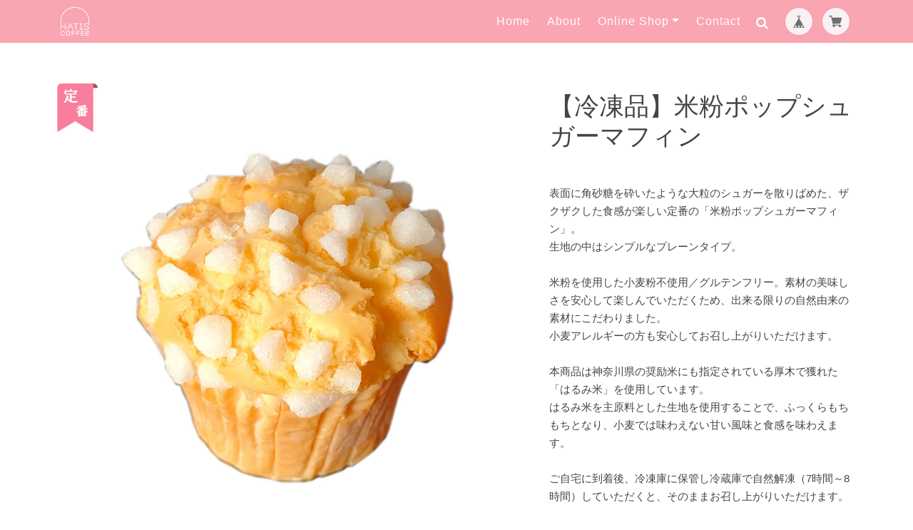

--- FILE ---
content_type: text/css
request_url: https://basefile.akamaized.net/ymtk/620c52bedee2a/relation123.min.css
body_size: 14856
content:
body{background:#fff}body,p{color:#495158}h1,h2,h3,h4,h5,h6{color:#495158}.cards-2 .card-body p,.iconcard-text p{color:#495158}.copyright{background-color:#333940}.basic-1.faqblc,.basic-2{background-color:rgba(0,0,0,.03)}body,html{width:100%;height:100%}body,p{font-size:1rem;line-height:1.7rem;font-family:'Hiragino Sans','Hiragino Kaku Gothic ProN','ヒラギノ角ゴ ProN W3',Meiryo,メイリオ,Osaka,'MS PGothic',arial,helvetica,sans-serif}.HeaderSansserifBold .communityItemHeader,.HeaderSansserifBold .communityMain .communityItems .communityItem .communityItemTitle,.HeaderSansserifBold .communityUrlHeader,.HeaderSansserifBold .container h2,.HeaderSansserifBold .container h3,.HeaderSansserifBold .container h4,.HeaderSansserifBold .navbar-custom .navbar-brand .logoText,.HeaderSansserifBold h1{font-family:"Helvetica Neue",Helvetica,"Hiragino Sans","Hiragino Kaku Gothic ProN",Arial,"Yu Gothic",Meiryo,sans-serif;font-weight:700!important}.HeaderSansserifNormal .communityItemHeader,.HeaderSansserifNormal .communityMain .communityItems .communityItem .communityItemTitle,.HeaderSansserifNormal .communityUrlHeader,.HeaderSansserifNormal .container h2,.HeaderSansserifNormal .container h3,.HeaderSansserifNormal .container h4,.HeaderSansserifNormal .nav-link,.HeaderSansserifNormal .navbar-custom .navbar-brand .logoText,.HeaderSansserifNormal h1{font-family:"Helvetica Neue",Helvetica,"Hiragino Sans","Hiragino Kaku Gothic ProN",Arial,"Yu Gothic",Meiryo,sans-serif;font-weight:400!important}.HeaderSerif #appsItemCategoryTag,.HeaderSerif .communityItemHeader,.HeaderSerif .communityMain .communityItems .communityItem .communityItemTitle,.HeaderSerif .communityUrlHeader,.HeaderSerif .container h2,.HeaderSerif .container h3,.HeaderSerif .container h4,.HeaderSerif .nav-link,.HeaderSerif .navbar-custom .navbar-brand .logoText,.HeaderSerif h1{font-family:YuMincho,"Hiragino Mincho ProN","Yu Mincho","MS PMincho",serif;font-weight:400!important;letter-spacing:1px}.HeaderSerif .container h4{font-weight:700!important}.bodySansserif p,.bodySerif #itemAttention p,.bodySerif .communityRegister p,.bodySerif .informationBannerText p{font-family:'Hiragino Sans','Hiragino Kaku Gothic ProN','ヒラギノ角ゴ ProN W3',Meiryo,メイリオ,Osaka,'MS PGothic',arial,helvetica,sans-serif}.bodySerif .blog_body,.bodySerif dd,.bodySerif p,.bodySerif table{font-family:"Times New Roman",YuMincho,"Hiragino Mincho ProN","Yu Mincho","MS PMincho",serif}.frontpage .row{opacity:.1;transform:translate(0,30px);transition:all .7s}#notpublic .basic-1 .row,.copyright .row,.header .row{opacity:1;transform:translate(0,0)}.row.effect-scroll{opacity:1;transform:translate(0,0)}h1,h2,h3,h4,h5,h6{font-weight:700}h1{font-size:2.2rem;line-height:2.4rem}h2{font-size:1.5rem;line-height:1.6}h3{font-size:1.2rem;line-height:1.6}h4{font-size:1.06rem;line-height:1.6}h5{font-size:1.03rem;line-height:1.6}h6{font-size:1rem;line-height:1.5rem}@media (min-width:992px){h2{font-size:2rem;line-height:2.625rem}h3{font-size:1.5rem;line-height:2.2rem}}ol,ul{list-style:none}.p-large{font-size:1.125rem;line-height:1.875rem}.p-small{font-size:.875rem;line-height:1.625rem}.p-heading{margin-bottom:4.25rem;text-align:center}.testimonial-text{font-size:.9rem;line-height:1.5}.HeaderSerif p.testimonial-author{font-weight:700;opacity:.6;font-family:helvetica,sans-serif!important}.li-space-lg li{margin-bottom:.5rem}a{color:#6f738b;text-decoration:underline}a:hover{color:#6f738b;text-decoration:underline}.keycolor{color:#f9636a}.m-bottom-0{margin-bottom:0}.m-bottom-1{margin-bottom:1rem}.m-bottom-2{margin-bottom:2rem}.m-bottom-3{margin-bottom:3rem}.m-bottom-4{margin-bottom:4rem}.m-bottom-5{margin-bottom:5rem}.m-bottom-6{margin-bottom:6rem}.hr-heading{display:inline-block;width:5rem;height:.4rem;margin-top:.75rem;margin-bottom:1rem;border:none}.btn-solid-reg{display:inline-block;padding:1.375rem 2.25rem 1.375rem 2.25rem;border-width:.125rem;border-style:solid;border-radius:2rem;font-weight:700;font-size:.875rem;line-height:0;text-decoration:none;transition:all .2s}.btn-solid-reg:hover{text-decoration:none;transform:scale(1.1,1.1)}.btn-solid-lg{display:inline-block;padding:1rem 2rem;border-width:.125rem;border-style:solid;border-radius:2rem;font-weight:700;font-size:.875rem;line-height:1.2;text-decoration:none;transition:all .2s}.btn-solid-lg:hover{text-decoration:none;transform:scale(1.1,1.1)}.my-mfp-slide-bottom .zoom-anim-dialog{opacity:0;transition:all .2s ease-out;-webkit-transform:translateY(-1.25rem) perspective(37.5rem) rotateX(10deg);-ms-transform:translateY(-1.25rem) perspective(37.5rem) rotateX(10deg);transform:translateY(-1.25rem) perspective(37.5rem) rotateX(10deg)}.my-mfp-slide-bottom.mfp-ready .zoom-anim-dialog{opacity:1;-webkit-transform:translateY(0) perspective(37.5rem) rotateX(0);-ms-transform:translateY(0) perspective(37.5rem) rotateX(0);transform:translateY(0) perspective(37.5rem) rotateX(0)}.my-mfp-slide-bottom.mfp-removing .zoom-anim-dialog{opacity:0;-webkit-transform:translateY(-.625rem) perspective(37.5rem) rotateX(10deg);-ms-transform:translateY(-.625rem) perspective(37.5rem) rotateX(10deg);transform:translateY(-.625rem) perspective(37.5rem) rotateX(10deg)}.my-mfp-slide-bottom.mfp-bg{opacity:0;transition:opacity .2s ease-out}.my-mfp-slide-bottom.mfp-ready.mfp-bg{opacity:.8}.my-mfp-slide-bottom.mfp-removing.mfp-bg{opacity:0}@-webkit-keyframes fadeIn{from{opacity:0}to{opacity:1}}@keyframes fadeIn{from{opacity:0}to{opacity:1}}.fadeIn{-webkit-animation:fadeIn .6s;animation:fadeIn .6s}@-webkit-keyframes fadeOut{from{opacity:1}to{opacity:0}}@keyframes fadeOut{from{opacity:1}to{opacity:0}}.fadeOut{-webkit-animation:fadeOut .8s;animation:fadeOut .8s}.navbarWrap{position:relative}.informationBannerText p{margin:0;font-size:inherit;color:inherit;line-height:inherit}a.informationBanner{text-decoration:none;color:inherit}.infoBanner{position:relative;top:0;z-index:99999;width:100%;-webkit-transition:.3s ease-in-out;-moz-transition:.3s ease-in-out;-o-transition:.3s ease-in-out;transition:.3s ease-in-out}@media (max-width:992px){.navbarFixed .infoBanner{margin-top:60px}}.navbar{padding:.2rem 1rem!important}.navbar-custom{min-height:60px;box-shadow:0 .0625rem .375rem 0 rgba(0,0,0,.1);font:400 1rem/1rem 'Hiragino Sans','Hiragino Kaku Gothic ProN','ヒラギノ角ゴ ProN W3',Meiryo,メイリオ,Osaka,'MS PGothic',arial,helvetica,sans-serif;opacity:.9;-webkit-transition:.3s ease-in-out;-moz-transition:.3s ease-in-out;-o-transition:.3s ease-in-out;transition:.3s ease-in-out}.navbar-custom:hover{opacity:1}.frontpage .navbar-collapse{align-self:flex-start;align-items:flex-start}.navbar-custom .navbar-brand img{max-height:40px}.navbar-custom .navbar-brand{font:700 1.6rem/2rem Helvetica,sans-serif;text-decoration:none;white-space:normal!important;word-break:break-all;max-width:82%}.navbar-custom .navbar-brand.sizeS{line-height:.7em}.navbar-custom .navbar-brand.sizeS .logoText{font-size:.7em}.navbar-custom .navbar-brand.sizeXS{line-height:.6em}.navbar-custom .navbar-brand.sizeXS .logoText{font-size:.6em}@media (min-width:992px){.navbar-custom .navbar-brand{font:700 2rem/2.2rem Helvetica,sans-serif}.navbar-custom .navbar-brand.sizeS{line-height:.8em}.navbar-custom .navbar-brand.sizeS .logoText{font-size:.8em}.navbar-custom .navbar-brand.sizeXS{line-height:.65em}.navbar-custom .navbar-brand.sizeXS .logoText{font-size:.65em}.navbar-custom .navbar-brand span.logoText{max-width:350px;display:inline-block}}.navbar-custom .navbar-nav{margin-top:.75rem;margin-bottom:.5rem;white-space:nowrap}@media (min-width:992px){.navbar-custom .navbar-nav{align-items:center;font-size:.95rem}}@media (min-width:1200px){.navbar-custom .navbar-nav{font-size:1rem}}.navbar-custom .nav-item .nav-link{cursor:pointer;padding:.75rem .75rem;text-decoration:none;transition:all .2s ease;font-weight:700}.navbar-custom .dropdown:hover>.dropdown-menu{display:block;min-width:14rem;max-width:28rem;animation:fadeDropdown .2s}@media only screen and (max-width:979px){.navbar-custom .dropdown>.dropdown-menu{display:block}}@keyframes fadeDropdown{0%{opacity:0}100%{opacity:1}}.navbar-custom .dropdown-toggle{cursor:default}.navbar-custom .dropdown-toggle:focus{outline:0}.navbar-custom .dropdown-menu{margin-top:0;padding-top:0;padding-bottom:0;border:none;border-radius:.35rem}.navbar-custom .appsItemCategoryTag_child a{text-decoration:none;font-size:.9rem;line-height:1;display:block;width:100%;padding:.5rem 1.5rem;clear:both;font-weight:400;text-align:inherit;white-space:normal;word-break:break-all;background-color:transparent;border:0}.navbar-custom .appsItemCategoryTag_lowerchild{display:none}.dropdown-menu ul,.dropdown-menu ul li{padding:0;margin:0}.navbar-custom .navbar-toggler{padding:0;border:none;font-size:1.8rem;outline:0;opacity:.8}.navbar-custom button[aria-expanded=false] .navbar-toggler-awesome.fa.fa-times{display:none}.navbar-custom button[aria-expanded=false] .navbar-toggler-awesome.fa.fa-bars{display:inline-block}.navbar-custom button[aria-expanded=true] .navbar-toggler-awesome.fa.fa-bars{display:none}.navbar-custom button[aria-expanded=true] .navbar-toggler-awesome.fa.fa-times{display:inline-block;margin-right:.125rem}#baseMenu>ul{padding:0 0 0 1rem;min-width:110px}#baseMenu>ul>li{display:inline-block;height:24px;list-style:none;vertical-align:bottom}#baseMenu>ul>li a img{height:18px}#baseMenu>ul>li.base{margin:0 10px 0 0}#baseMenu>ul>li a{background-color:rgba(250,250,250,.9);cursor:pointer;display:block;margin:1px 0 0;line-height:1;padding:10px;-webkit-border-radius:50%;-moz-border-radius:50%;border-radius:50%;-webkit-box-shadow:0 0 2px 0 rgba(0,0,0,.1);-moz-box-shadow:0 0 2px 0 rgba(0,0,0,.1);box-shadow:0 0 2px 0 rgba(0,0,0,.1);-webkit-transition-duration:.2s;-moz-transition-duration:.2s;-o-transition-duration:.2s;transition-duration:.2s}#baseMenu>ul>li.cart a{padding:10px 11px 10px 9px}#baseMenu>ul>li a:hover{background:#fff}.header+.oddCount .FullwidthImg,.header+.oddCount+.action,.header+.oddCount+.basic-1,.header+.oddCount+.basic-2,.header+.oddCount+.split{margin-top:7rem}.header{position:relative;background:url('https://basefile.akamaized.net/ymtk/5db835fc68e6e/placeholder-image.png') center center no-repeat;background-size:cover;text-align:center;min-height:94vh}.header .heightAjust{padding-top:7rem;padding-bottom:10rem}.infoBannerAppTrue .header .heightAjust{padding-top:10em}.header .text-container{margin-bottom:4rem;color:#5ebbbb}.header h1{margin-bottom:1rem;color:#fff;word-break:break-word}.header h1.serif{font-family:Georgia,serif;font-weight:400!important}.header h1.sansserifNormal{font-family:Helvetica,sans-serif;font-weight:400!important}.header h1.sansserifBold{font-family:Helvetica,sans-serif;font-weight:700!important}.header h1.handwritten{font-family:Satisfy,cursive}.header h1.sizeXL{font-size:3.5rem;line-height:1.1em}.header h1.sizeL{font-size:3.2rem;line-height:1.2em}.header h1.sizeM{font-size:2.7rem;line-height:1.2em}.header h1.sizeS{font-size:2rem;line-height:1.4em}@media (min-width:992px){.header h1.sizeXL{font-size:5.5rem;line-height:1.1em}.header h1.sizeL{font-size:4.5rem;line-height:1.1em}.header h1.sizeM{font-size:3rem;line-height:1.2em}.header h1.sizeS{font-size:2rem;line-height:1.4em}.frontpage .header .shadowed h1{text-shadow:0 1px 10px rgba(0,0,0,.5)}.frontpage .header .shadowed .p-large{text-shadow:0 1px 10px rgba(0,0,0,.7)}.frontpage .navbar-custom.shadowed .logoText,.frontpage .navbar-custom.shadowed .nav-item .nav-link{text-shadow:0 0 4px rgba(0,0,0,.3)}}.header .p-large{margin-bottom:1.875rem;color:#fff;font-size:1rem;line-height:1.7rem}@media (min-width:992px){.header .p-large{font-size:1.2rem}}.header .btn-solid-lg:hover{border:.125rem solid #fff;color:#fff}.header .video-wrapper{position:relative}img.videoThumbAlt{width:600px;height:150px}@media (min-width:992px){img.videoThumbAlt{width:600px;height:400px}}.header .video-play-button{position:absolute;z-index:10;top:50%;left:50%;display:block;box-sizing:content-box;width:2rem;height:2.75rem;padding:1.125rem 1.25rem 1.125rem 1.75rem;border-radius:50%;-webkit-transform:translateX(-50%) translateY(-50%);-ms-transform:translateX(-50%) translateY(-50%);transform:translateX(-50%) translateY(-50%)}@media (min-width:992px){.header .video-play-button{left:46%}}.header .video-play-button::before{content:"";position:absolute;z-index:0;top:50%;left:50%;display:block;width:4.75rem;height:4.75rem;border-radius:50%;animation:pulse-border 1.5s ease-out infinite;-webkit-transform:translateX(-50%) translateY(-50%);-ms-transform:translateX(-50%) translateY(-50%);transform:translateX(-50%) translateY(-50%)}.header .video-play-button::after{content:"";position:absolute;z-index:1;top:50%;left:50%;display:block;width:4.375rem;height:4.375rem;border-radius:50%;transition:all .2s;-webkit-transform:translateX(-50%) translateY(-50%);-ms-transform:translateX(-50%) translateY(-50%);transform:translateX(-50%) translateY(-50%)}.header .video-play-button span{position:relative;display:block;z-index:3;top:.375rem;left:.25rem;width:0;height:0;color:#fff;border-left:1.625rem solid;border-top:1rem solid transparent;border-bottom:1rem solid transparent;border-left-color:#fff}@keyframes pulse-border{0%{transform:translateX(-50%) translateY(-50%) translateZ(0) scale(1);opacity:1}100%{transform:translateX(-50%) translateY(-50%) translateZ(0) scale(1.5);opacity:0}}.header{overflow:hidden}.header .no{padding:5rem}.header .slant .decoration-frame{position:absolute;bottom:-1px;left:0;width:100%;height:4.25rem;margin-top:-1px}.header .slant .decoration-frame.decolation-overlay{height:6.25rem;opacity:.7}.header .wave .decoration-frame{position:absolute;bottom:0;left:0;width:100%;height:6.25rem;margin-top:-1px}.header .wave .decoration-frame.decolation-overlay{opacity:.7;bottom:15px;width:110%;left:-10%}.header .triangle .decoration-frame{position:absolute;bottom:0;left:-1%;width:102%;height:auto;margin-bottom:-1px}.pinnedBlog{border:7px solid rgba(232,232,238,.4);border-radius:.6rem;padding:1rem;text-align:center}.pinnedBlog p{font-size:1.2rem;margin-bottom:0}.pinnedBlog p a{text-decoration:none}.pinnedBlog i.fas{padding-right:.5rem;font-size:1.3rem}.basic-1.leadtext{padding-top:5.5rem;padding-bottom:3.5rem}p.leadbody{padding:2rem 0;font-size:1.2rem;line-height:1.9}#featuredItems{padding-top:3.5rem;padding-bottom:4.5rem;text-align:center}#featuredItems .item-body,#featuredItems .item-image{padding:0 1rem}#featuredItems .item-body{padding:1.5rem 2rem;margin-bottom:2rem}#featuredItems .item-body a{text-decoration:none}#featuredItems .item-title{margin:0 0 1rem 0;vertical-align:middle}#featuredItems .itemDescription{padding:0 0 1rem 0}a.toItemPage{text-decoration:none;font-weight:600;font-size:.9rem;color:#fff;padding:4px 20px;display:inline-block;margin:0 auto;margin-top:1rem;border-radius:2rem}#featuredItems .col-lg-12 img.img-fluid{width:100%}#featuredItems .col-lg-4 img.img-fluid,#featuredItems .col-lg-6 img.img-fluid{width:100%}#featuredItems .col-lg-12 .label_image{left:2%!important}@media (min-width:1006px){#featuredItems .col-lg-12 .label_image{left:10%!important}}#featuredItems .col-lg-6 .label_image{left:2%!important}@media (min-width:1006px){#featuredItems .col-lg-6 .label_image{left:3%!important}}#featuredItems .col-lg-4 .label_image{left:2%!important}@media (min-width:1006px){#featuredItems .col-lg-4 .label_image{left:1%!important}}@media (min-width:992px){#featuredItems .col-lg-12 img.img-fluid{max-width:80%}#featuredItems .item-title .label_image{height:50px;width:50px}}.basic-1.introduction{width:100%;padding-top:5rem!important;padding-bottom:2rem!important;text-align:center}.introduction .chapter-title{margin-bottom:.8rem}.introContsL .row .introContsText{padding-right:15px}.introContsR .row .introContsText{padding-left:15px}.introduction img{max-width:100%;margin-bottom:1rem}.introConts{text-align:left;margin:2rem 0 2rem 0}@media screen and (min-width:992px){.introConts{margin:2rem 0 6rem 0}}.introConts .chapter-title{margin-bottom:1rem}.introContsL .row .slideContsText{padding-right:30px}.introContsR .row .slideContsText{padding-left:30px}.introContsR .row{flex-direction:row}.introContsL .row{flex-direction:row-reverse}.cards-1{padding-top:4rem;padding-bottom:3rem;text-align:center}.cards-1 h2{margin-bottom:1rem}.cards-1 .p-large{margin-bottom:2.25rem}.popup-gallery{margin:2rem 0 0 0}.cards-1 .card{margin-bottom:2rem;border:0;background-color:transparent!important;display:inline-block;width:42%;margin-right:3%;margin-left:3%;vertical-align:top}.cards-1 .card a,.cards-2 .card a{text-decoration:none}.mfp-image-holder .mfp-content{max-width:80%!important}.cards-1 .card-image{overflow:hidden;border-radius:.25rem}.cards-1 .card-image img{margin:0;border-radius:.25rem;transition:all .3s}.cards-1 .card-image:hover img{-moz-transform:scale(1.15);-webkit-transform:scale(1.15);transform:scale(1.15)}.cards-1 .card-body{padding:.875rem 0 0 0}.cards-2{padding-top:2.5rem;padding-bottom:3.5rem;text-align:center}@media screen and (min-width:992px){.cards-2{padding-top:4.5rem}}.cards-2 .card{margin-bottom:3.5rem;border:none;color:#495158;background-color:#fff;align-items:stretch}.cards-2 .card h4{color:#495158!important}.cards-2 .card-title{margin-bottom:.5rem;line-height:1.3}@media screen and (max-width:768px){.cards-2 #itemthumbs.sm-2clm .card{display:inline-block;width:45%;margin-right:2%;margin-left:2%;vertical-align:top;font-size:.8rem;margin-bottom:1.8rem}.cards-2 #itemthumbs.sm-2clm .card:nth-child(even){margin-right:1%}.cards-2 #itemthumbs.sm-2clm .card:nth-child(odd){margin-left:1%}.cards-2 #itemthumbs.sm-2clm .card h4.card-title{font-size:.8rem;margin:0 0 .5rem 0}.cards-2 #itemthumbs.sm-2clm .card .card-body{padding:.8rem}.cards-2 #itemthumbs.sm-2clm .card .item-meta .item-price{margin:6px 0 0 0}.cards-2 #itemthumbs.sm-2clm .card .item-meta .discountrate{padding:4px 10px 4px 8px;font-size:.6rem!important}.cards-2 #itemthumbs.sm-2clm .card .item-meta .community,.cards-2 #itemthumbs.sm-2clm .card .item-meta .lottery,.cards-2 #itemthumbs.sm-2clm .card .item-meta .preOrder,.cards-2 #itemthumbs.sm-2clm .card .item-meta .takeout{padding:6px 10px 4px 10px;font-size:.6rem}.cards-2 #itemthumbs.sm-2clm .card .item-meta .soldout span{padding:6px 6px 4px 6px;font-size:.6rem}}.cards-2 .card-image img{vertical-align:bottom;width:100%}.cards-2 .card .fas{color:#e8505b;font-size:3.5rem}.cards-2 .card-body{padding:1.3rem}.cards-2 .card-body p{margin:0}.cards-2 .card-body.notitle.nobody{display:none}.cards-2.relatedItems .card{display:inline-block;width:30%;vertical-align:top;font-size:.8rem;margin:0}.cards-2.relatedItems .card:nth-child(2){margin-right:2%;margin-left:2%}@media screen and (max-width:768px){.cards-2.relatedItems .card h4.card-title{font-size:.8rem;margin:0 0 .3rem 0;font-weight:400!important}.cards-2.relatedItems .card .card-body{padding:.5rem}.cards-2.relatedItems .card .item-price{font-size:.7rem;margin:6px 0 0 0}}.FullwidthImg{padding-top:6rem;padding-bottom:2rem;text-align:center;height:70vh;background-position:center center;background-repeat:no-repeat;background-size:cover}.slidein-1{padding-top:6rem;padding-bottom:2rem;text-align:center}.slide-contents{position:relative;overflow:hidden;width:100%;margin:0 auto}.slideConts{margin:40px auto}.slideConts img{max-width:100%;margin-bottom:1rem}.slideConts .chapter-title{margin-bottom:.5rem}.slideContsL .row .slideContsText{padding-right:15px}.slideContsR .row .slideContsText{padding-left:15px}.basic-1{padding-top:6.5rem;padding-bottom:7.5rem}.basic-1 h2{margin-bottom:0;text-align:center}.basic-1 .heading-container{margin-bottom:2rem;text-align:center}.basic-1 .text-container.faqtopics{padding:2.5rem 1rem 2rem 1rem;border-radius:.25rem;background-color:#fff}.basic-1 .faqtopics .chapter-title{margin-bottom:1.375rem;padding-top:.625rem;padding-bottom:.625rem;padding-left:2.5rem;border-radius:.3rem;position:relative;overflow:hidden}.basic-1 .faqtopics .chapter-title::before{content:"?";font-size:2.6rem;position:absolute;z-index:0;top:-.2rem;left:.2em;transform:rotate(-15deg);opacity:.2}.basic-1 .text-container p{color:#384653;margin-bottom:3rem;position:relative}.basic-1 .text-container p a{text-decoration:none}.basic-1 .free{color:#000}.flowlist{border:7px solid;border-radius:.6rem;list-style:none;padding-left:0;background:rgba(255,255,255,.9)}.flowlist li{padding:30px}.flowlist>li:not(:last-child){border-bottom:7px solid;position:relative}.flowlist>li:not(:last-child)::after,.flowlist>li:not(:last-child)::before{content:"";border:solid transparent;position:absolute;top:100%;left:50%;-webkit-transform:translateX(-50%);transform:translateX(-50%)}.flowlist>li:not(:last-child)::before{border-width:27px}.flowlist>li:not(:last-child)::after{border-width:17px;border-top-color:#edf0f3}.flowlist>li div{width:100%;margin:0;display:-webkit-box;display:-ms-flexbox;display:flex;-webkit-box-align:center;-ms-flex-align:center;align-items:center;display:block}.flowlist>li div h4{font-size:1rem;-ms-flex-preferred-size:80%;flex-basis:80%;margin-right:1vw;text-align:center}.flowlist>li div h4 .icon{font-size:1rem;padding:5px 10px;margin-bottom:10px;display:block;border-radius:20px}.basic-1 .text-container .flowlist p{margin-bottom:0}.flowlist,.flowlist>li:not(:last-child){border-color:#edf0f3!important}.flowlist>li:not(:last-child)::before{border-top-color:#edf0f3!important}.split .area-1{height:27rem;background-position:left center;background-repeat:no-repeat;background-size:cover}.split .area-2{padding-top:6.5rem;padding-bottom:7rem}.split h2{margin-bottom:0;color:#fff}.split .hr-heading{margin-bottom:1.375rem;background-color:#fff}.split p{color:#fff}.split .list-unstyled{margin-bottom:1.75rem;color:#fff}.split .list-unstyled .fas{color:#fff;font-size:.875rem;line-height:1.75rem}.split .list-unstyled .media-body{margin-left:.375rem}.split .btn-solid-reg:hover{border:.125rem solid #fff;color:#fff}.basic-2{padding-top:6.5rem;padding-bottom:4rem;text-align:center}.basic-2 .iconcard-container{background:#fff;margin-bottom:3.25rem;padding:1.5rem 1.5rem .5rem 1.5rem;border-radius:.25rem;box-shadow:0 0 .7rem 0 rgba(0,0,0,.1);border-radius:.7rem;text-align:center}.basic-2 .iconcard-icon{margin-bottom:.8rem}.basic-2 .iconcard-icon .fa{font-size:3.2rem;line-height:3.2rem}.basic-2 .iconcard-text p{font-size:1.2rem}.testimonial h3{text-align:center;padding-bottom:3rem}.slider{padding-top:7rem;padding-bottom:3rem}.slider .slider-container{position:relative}.slider .swiper-container{position:static;width:90%;text-align:center}.slider .swiper-button-next:focus,.slider .swiper-button-prev:focus{outline:0}.slider .swiper-button-prev{left:-.5rem;background-image:url("data:image/svg+xml;charset=utf-8,%3Csvg%20xmlns%3D'http%3A%2F%2Fwww.w3.org%2F2000%2Fsvg'%20viewBox%3D'0%200%2028%2044'%3E%3Cpath%20d%3D'M0%2C22L22%2C0l2.1%2C2.1L4.2%2C22l19.9%2C19.9L22%2C44L0%2C22L0%2C22L0%2C22z'%20fill%3D'%23585f63'%2F%3E%3C%2Fsvg%3E");background-size:1.125rem 1.75rem}.slider .swiper-button-next{right:-.5rem;background-image:url("data:image/svg+xml;charset=utf-8,%3Csvg%20xmlns%3D'http%3A%2F%2Fwww.w3.org%2F2000%2Fsvg'%20viewBox%3D'0%200%2028%2044'%3E%3Cpath%20d%3D'M27%2C22L27%2C22L5%2C44l-2.1-2.1L22.8%2C22L2.9%2C2.1L5%2C0L27%2C22L27%2C22z'%20fill%3D'%23585f63'%2F%3E%3C%2Fsvg%3E");background-size:1.125rem 1.75rem}.slider .card{position:relative;border:none;background-color:transparent}.slider .card-image{width:6rem;height:6rem;margin-right:auto;margin-bottom:.25rem;margin-left:auto;border-radius:50%}.slider .card-body{padding-bottom:0}.slider .testimonial-text{margin-bottom:.5rem}.slider .testimonial-author{margin-bottom:0;font-size:.85rem}.basic-5{padding-top:4rem;padding-bottom:3.5rem;text-align:center;background:rgba(255,255,255,.5)}.basic-5 h3{margin-bottom:2.5rem}.basic-5 img{display:block;max-width:100%;height:auto;margin-bottom:2.25rem;margin-left:auto;margin-right:auto}.basic-5 .imageNum1 img,.basic-5 .imageNum11 img,.basic-5 .imageNum111 img,.basic-5 .imageNum1111 img{width:60%}.basic-4.profile{padding-top:3rem;padding-bottom:5.5rem;background-size:cover}.basic-4 .text-container{margin-bottom:3rem}.basic-4 h2{margin-bottom:0}.basic-4 .hr-heading{margin-bottom:1rem}.counter{padding-top:6.5rem;padding-bottom:4.5rem;background:url('https://basefile.akamaized.net/ymtk/5db835fc68e6e/placeholder-image.png') center center no-repeat;background-size:cover;text-align:center;position:relative;z-index:0;overflow:hidden}.counter::before{content:'';background:inherit;-webkit-filter:blur(5px);-moz-filter:blur(5px);-o-filter:blur(5px);-ms-filter:blur(5px);filter:blur(5px);position:absolute;top:-5px;left:-5px;right:-5px;bottom:-5px;z-index:-1}.counter .image-container{margin-bottom:3rem}.counter #counter{margin-bottom:1.5rem}.counter #counter .counter-info,.counter #counter .counter-value,.counter h4{text-shadow:0 0 20px rgba(0,0,0,.35)}.counter #counter .cell{text-align:center;display:inline-block;width:4.25rem;margin-right:1.5rem;margin-bottom:2rem;margin-left:1.5rem;vertical-align:top}.counter #counter .counter-value{color:#fff;font-weight:700;font-size:2rem;line-height:2rem;vertical-align:middle;font-family:Helvetica,sans-serif}.counter #counter .counter-info{margin-bottom:0;color:#fff;font-size:.875rem;line-height:1rem;vertical-align:middle;min-height:2rem}@media (min-width:992px){.counter #counter .cell{width:6.25rem}.counter #counter .counter-value{font-size:3rem;line-height:3.625rem}}#itemblock .hr-heading{margin-bottom:3rem}#itemblock .searchWidget{padding:0 0 4rem 0}.item-meta .card-title{word-wrap:break-word;overflow-wrap:break-word;margin:1rem 0}.item-meta span{vertical-align:baseline}.item-meta .item-price{line-height:1.2;color:#878787;color:#495158!important;display:block;vertical-align:middle;word-break:break-all;margin:10px 0 0 0}.item-meta .item-price:first-letter{font-size:.9em}.item-meta .soldout{padding:.3rem 0 0 0}.item-meta .soldout span{margin:5px 5px 0 5px;font-weight:700;display:inline-block;color:#fff;font-size:.8rem;line-height:1;letter-spacing:1px;border-radius:2px;background:#f86b6b;padding:10px 12px 8px 12px;color:#fff;margin:5px 15%;display:block}.action{padding-top:5.25rem;padding-bottom:7rem;text-align:center}.action .text-container{padding:2.5rem 1rem;background:#fff;border-radius:1rem}.action .p-heading,.action h2{color:#495158}.action h2{margin-bottom:.75rem}.action .p-heading{margin-bottom:3rem}.action .label-control{left:2.125rem}.action .form-control-input{padding-left:2rem}@media (min-width:992px){.action .btn-solid-lg{padding:1rem 3.625rem;border-radius:2rem;font-size:1.4rem}.action .text-container{padding:6.5rem 1rem 5.75rem 1rem}}.basic-1.banners{background:rgba(255,255,255,.9);text-align:center;padding-top:1.5rem;padding-bottom:2rem}.basic-1.banners img{max-width:100%}.basic-1.banners .col-lg-6{margin:2rem 0}.footer{padding-top:2.5rem;padding-bottom:2.5rem;text-align:center;background-color:#f0f1f3}.footer a{color:#fff!important;text-decoration:none}.footer h3{margin-bottom:1.875rem;color:#fff}.footer .social-container{padding:.8rem 0}.footer .social-container a{font-size:1.5rem;display:inline-block;margin:.2rem .6rem;vertical-align:middle}.footer .social-container a img{transition:width .2s}.footer .social-container a i{transition:font-size .2s}.footer .social-container .fa-youtube-play{font-size:2rem}.footer .social-container.colored .fa-youtube-play{color:#c4302b}.footer .social-container.gray .fa-youtube-play{color:#777}.footer .social-container.gray a img{-webkit-filter:grayscale(100%);-moz-filter:grayscale(100%);-ms-filter:grayscale(100%);-o-filter:grayscale(100%);filter:grayscale(100%)}@media screen and (max-width:480px){.footer .social-container{padding:0 0}.footer .social-container a{margin:.2rem .4rem}.footer .social-container a img{width:22px;height:auto}.footer .social-container .fa-youtube-play{font-size:1.4rem}.copyright .p-small{font-size:.8rem;line-height:1.2}.copyright .p-small.statement{font-size:.7rem}}.copyright{padding-top:1.5rem;padding-bottom:3.7rem;border-top:1px solid rgba(255,255,255,.2);text-align:center}.copyright a{text-decoration:none;color:#928f91!important}.copyright a.nav-link{padding:0!important}.copyright .statement{color:#928f91}@media screen and (max-width:480px){.copyright .statement{padding:1rem 0 0 0;font-size:.8rem}}a.back-to-top{position:fixed;z-index:999;display:none;width:2.625rem;height:2.625rem;border-radius:1.875rem;background:#0b0d0f url("https://basefile.akamaized.net/ymtk/607f640450ae6/up-arrow.png") no-repeat center 47%;background-size:1.125rem 1.125rem;text-indent:-9999px;right:.75rem;bottom:1rem}a:hover.back-to-top{background-color:#3d4550}.msg_startButton{left:1rem!important;bottom:1rem!important}.staticpageVisual{height:30vh;background-repeat:no-repeat;background-position:center center;background-size:cover}.navbarFixed.infoBannerAppTrue .staticpageVisual{height:30vh}.ex-header{padding-top:2rem;padding-bottom:3rem}.navbarFixed .ex-header{padding-top:6rem}.navbarFixed.infoBannerAppTrue .ex-header{padding-top:3rem}.ex-basic-1{padding-bottom:8rem}.ex-basic-1.titleIncluded{padding-top:1.7rem}.navbarFixed .ex-basic-1.titleIncluded{padding-top:5rem}.navbarFixed.infoBannerAppTrue .ex-basic-1.titleIncluded{padding-top:0}.staticpageVisual+.ex-basic-1.titleIncluded,.staticpageVisual+.ex-header{padding-top:3rem}@media (min-width:992px){.staticpageVisual{height:48vh}.navbarFixed.infoBannerAppTrue .staticpageVisual{height:48vh}.navbarFixed .ex-header,.navbarFixed.infoBannerAppTrue .ex-form-1,.navbarFixed.infoBannerAppTrue .ex-header{padding-top:7rem}.ex-basic-1.titleIncluded,.navbarFixed.infoBannerAppTrue .ex-basic-1.titleIncluded{padding-top:5rem}.ex-basic-1.titleIncluded .communityMain h1{padding:3rem 0 1rem 0}.ex-form-1.titleIncluded .inquirySection h1{padding:5rem 0 1rem 0}.navbarFixed .ex-form-1.titleIncluded .inquirySection h1{padding-top:1rem}.staticpageVisual+.ex-basic-1.titleIncluded .communityMain h1{padding:1rem 0 1rem 0!important}.staticpageVisual+.ex-basic-1.titleIncluded,.staticpageVisual+.ex-header{padding-top:4rem}}.ex-basic-1.titleIncluded h2{font-size:1.8rem;margin:3rem 0}@media screen and (max-width:480px){.ex-basic-1.titleIncluded h2{font-size:1.8rem;line-height:1.2}}.ex-basic-1 .list-unstyled .fa{font-size:.5rem;line-height:1.75rem}.ex-basic-1 .list-unstyled .media-body{margin-left:.625rem}.ex-basic-1 .text-box{padding:1.25rem 1.25rem .5rem 1.25rem;background-color:#f3f6f9}.ex-basic-1 .text-box .text-box-icon{font-size:2.5rem}.ex-basic-1 .map-responsive{overflow:hidden;position:relative;margin-bottom:3rem;padding-bottom:56.25%;height:0;border-radius:.25rem}.ex-basic-1 .map-responsive iframe{left:0;top:0;height:100%;width:100%;position:absolute;border:none}.ex-cards-1 .card{margin-bottom:1rem;border:none;background-color:transparent}.ex-cards-1 .card .fa-stack{width:2em;font-size:1.125rem}.ex-cards-1 .card .fa-stack-1x{color:#fff;font-weight:700;line-height:2.125rem}.ex-cards-1 .card .list-unstyled .media-body{margin-left:.75rem}.ex-cards-1 .card .list-unstyled .media-body h4{margin-bottom:.25rem}#instagramfeed{background:#fff;position:relative}.snptwdgt__headng{margin:50px 0 30px 0}.snptwdgt__subheadng{margin-bottom:20px}.linktoinstagram{text-align:center;padding:20px 0 60px 0;vertical-align:middle;font-size:1.1em;letter-spacing:1px}.linktoinstagram a{text-decoration:none}.breadcrumb-bar{background-color:#e9ecef;padding:4em 0 0 0}.infoBannerAppTrue .breadcrumb-bar{padding-top:4em}.breadcrumb{display:-ms-flexbox;display:flex;-ms-flex-wrap:wrap;flex-wrap:wrap;padding:.75rem 0;margin-bottom:0!important;list-style:none;background-color:transparent;border-radius:.25rem}.breadcrumb a{text-decoration:none}.breadcrumb__child+.breadcrumb__child{padding-left:.5rem}.breadcrumb__child+.breadcrumb__child::before{display:inline-block;padding-right:.5rem;color:#a9afb4;content:"/"}.breadcrumb__child+.breadcrumb__child:hover::before{text-decoration:underline}.breadcrumb__child+.breadcrumb__child:hover::before{text-decoration:none}.breadcrumb__child .breadcrumb__notlink{color:#a1a6ab}.breadcrumb-bar+.ex-header{padding-top:2rem!important}.ChildCategories{padding:10px 0}.ChildCategories li{display:inline-block;margin:0 6px 10px 0}.ChildCategories li a{display:inline-block;font-size:.7rem!important;background:rgba(0,0,0,.4);border-radius:.2rem;color:#fff;padding:.5rem .8rem .5rem 1.3rem;position:relative;text-decoration:none;word-break:break-all;line-height:1.2}.ChildCategories li a::before{font-size:.8rem;content:"#";font-weight:700;position:absolute;font-weight:400!important;top:.6rem;left:.6rem;opacity:.9;cursor:pointer}.ChildCategories li a:hover{opacity:.8}.ChildCategories li a:hover::before{opacity:1}.cards-2.categoryItems{padding-top:0;padding-bottom:4.5rem;text-align:center}#itemthumbs .label_image{height:55px!important;width:55px!important}.fa-spinner{font-size:1.6rem;opacity:.6}#moreItems{clear:both;text-align:center;padding-top:20px}#moreItems a{text-decoration:none;background:#444;font-weight:600;color:#fff;padding:15px 80px;display:inline-block;margin:0 auto;border-radius:2rem}.errormessage{margin:0 0 5rem 0}.basic-1.searchWidget{text-align:center;padding-top:3.5rem;padding-bottom:3rem}.searchWidget h5{margin-bottom:1rem}.basic-1.noItems{background:#fff!important}.noItems .col-lg-6{margin-bottom:3rem}.categoryMap a{text-decoration:none}.categoryMap .appsItemCategoryTag_child{word-break:break-all}.categoryMap ul li{position:relative;padding:0;margin:3px 0}.categoryMap ul li::before{content:"−";font-size:1rem;position:absolute;top:-.1rem;left:-1.1rem}.categoryMap ul li ul{margin-top:.5em;margin-bottom:.75em}.categoryMap ul li ul li{margin-bottom:.25em;position:relative}.categoryMap ul li ul li::before{content:"";position:absolute;top:-.5em;left:-16px;width:10px;height:calc(100% + .75em);border-left:.8px solid silver}.categoryMap ul li ul li:last-child::before{height:calc(1em + .25em)}.categoryMap ul li ul li::after{content:"";position:absolute;top:.75em;left:-16px;width:10px;border-bottom:.8px solid silver}.basic-1.mailmagWidget{text-align:center;background-color:rgba(0,0,0,.03)}.basic-1.mailmagWidget h2{margin-bottom:1rem;line-height:1}.basic-1.mailmagWidget h2 i.fa{padding-right:2px;font-size:.9em;vertical-align:top}.basic-1.mailmagWidget p{padding:0 20%}.noItems .form-group,.searchWidget .form-group{max-width:20rem;display:inline-block;vertical-align:top;margin-top:1rem}.mailmagWidget .mailMagazineSubscribe_input,.noItems .form-control-input,.searchWidget .form-control-input{display:block;padding:1rem 1rem 1rem 2rem;border:1px solid #c4d8dc;border-right:none;border-radius:2rem;background-color:#fff;color:#384653;transition:all .2s;-webkit-appearance:none;height:3.5rem;width:20rem;border-top-right-radius:0;border-bottom-right-radius:0}.mailmagWidget .mailMagazineSubscribe_input{display:inline-block;width:25rem}.form-control-input:focus,.mailMagazineSubscribe_input:focus{outline:0}.mailmagWidget .mailMagazineSubscribe_submit,.noItems .form-control-submit-button,.searchWidget .form-control-submit-button{display:inline-block;width:100%;border:.125rem solid #ffc05a;border-radius:2rem;background-color:#ffc05a;color:#384653;cursor:pointer;transition:all .2s;margin-left:-.375rem;border-top-left-radius:0;border-bottom-left-radius:0;height:3.5rem;width:5rem;margin-left:-.375rem;border-top-left-radius:0;border-bottom-left-radius:0;border:none;line-height:1;padding-top:1rem;padding-bottom:1rem}.mailmagWidget .mailMagazineSubscribe_submit{letter-spacing:2px}.noItems .form-control-submit-button i.fa,.searchWidget .form-control-submit-button i.fa{font-size:1.3rem!important}.header .mailmagWidget .mailMagazineSubscribe_input{background-color:rgba(255,255,255,.8);border:1px solid rgba(255,255,255,.15)!important;width:22rem}@media only screen and (max-width:979px){.header .mailmagWidget .mailMagazineSubscribe_input,.mailmagWidget .mailMagazineSubscribe_input{width:18rem}.mailmagWidget p{padding:0 0}}.basic-1.mailmagWidget p{padding:0 10%}@media screen and (max-width:480px){.basic-1.mailmagWidget p{padding:0 5%}.mailmagWidget .mailMagazineSubscribe_input,.noItems .form-control-input,.searchWidget .form-control-input{height:3rem;width:18rem;padding:.5rem .5rem .5rem 1rem}.mailmagWidget .mailMagazineSubscribe_submit,.noItems .form-control-submit-button,.searchWidget .form-control-submit-button{height:3rem;width:3.5rem}.mailmagWidget .mailMagazineSubscribe_input{width:15rem}}@media screen and (max-width:375px){.header .mailmagWidget .mailMagazineSubscribe_input,.mailmagWidget .mailMagazineSubscribe_input,.noItems .form-control-input,.searchWidget .form-control-input{width:16rem}}@media screen and (max-width:350px){.header .mailmagWidget .mailMagazineSubscribe_input,.mailmagWidget .mailMagazineSubscribe_input,.noItems .form-control-input,.searchWidget .form-control-input{width:14rem}}@media screen and (max-width:320px){.header .mailmagWidget .mailMagazineSubscribe_input,.mailmagWidget .mailMagazineSubscribe_input,.noItems .form-control-input,.searchWidget .form-control-input{width:12rem}}.mailMagazineSubscribe_field:not([style*="display: none"])+div.mailMagazineSubscribe_confirm{display:none}.mailMagazineSubscribe_confirm{background:#fff;padding:.8rem 1.1rem;border-radius:.6rem;display:inline-block;color:#f36c6c;font-weight:700}.header .mailmagWidget .mailMagazineSubscribe_confirm{background:rgba(255,255,255,.7);padding:.5rem 1rem;border-radius:.6rem;font-size:.8em}.mailMagazineSubscribe_form button:disabled,.mailMagazineSubscribe_form button[disabled]{background:#bcbcbc;cursor:wait}.ex-basic-1.itemDetail{padding-top:3rem!important;padding-bottom:5rem!important}.navbarFixed .ex-basic-1.itemDetail{padding-top:7rem!important}.navbarFixed.infoBannerAppTrue .ex-basic-1.itemDetail{padding-top:3rem!important}@media (min-width:992px){.ex-basic-1.itemDetail{padding-top:8rem!important}.navbarFixed .ex-basic-1.itemDetail,.navbarFixed.infoBannerAppTrue .ex-basic-1.itemDetail{padding-top:8rem!important}}#item_page_wrap h1.itemTitle{line-height:1.2;font-size:1.5rem;font-weight:400;padding:0 0 1rem 0}@media (min-width:992px){#item_page_wrap h1.itemTitle{font-size:2.2rem}}.pswp{z-index:99999999!important}.pswp__bg{background:rgba(0,0,0,.9)!important}.pswp__caption__center{font-weight:700!important}.pswp__caption__center small{font-size:.7em!important;font-weight:400}#item-photos{margin-bottom:3rem}#item-photos img.label_image{left:3px!important}@media (max-width:480px){#item-photos img.label_image{width:50px;height:auto}}#item-photos .photoStage img{max-width:100%;vertical-align:bottom;display:block}#item-photos .photoStage{position:relative}.photoThumbs{width:100%}.photoThumbs ul{padding:0}.photoThumbs ul li{display:block;float:left;margin-right:.6%;margin-top:.6%}.photoThumbs a img{max-width:100%;vertical-align:bottom}.photoThumbs.thumbClm4 ul li{width:24.55%}.photoThumbs.thumbClm4 ul li:nth-child(4n){margin-right:0}.photoThumbs.thumbClm4 ul li:nth-child(4n+1){clear:both}.photoThumbs.thumbClm3 ul li{width:32.93%}.photoThumbs.thumbClm3 ul li:nth-child(3n){margin-right:0}.photoThumbs.thumbClm3 ul li:nth-child(3n+1){clear:both}.photoThumbs.thumbClm2 ul li{width:49.7%}.photoThumbs.thumbClm2 ul li:nth-child(2n){margin-right:0}.photoThumbs.thumbClm2 ul li:nth-child(2n+1){clear:both}.photoThumbs.thumbClm1{text-align:center}.photoThumbs.thumbClm1 ul li{float:none;max-width:100%;margin:30px auto 0 auto}#item_page_wrap #itemAttention{padding:10px 0 0 0}#item_page_wrap #itemAttention a{font-weight:700;text-decoration:underline}#item_page_wrap #itemAttention p{font-size:.9rem}@media (min-width:992px){#item_page_wrap .col-lg-5{padding-left:35px}}#appsItemDetailCustom{clear:both;padding:80px 0 0 0;max-width:100%;margin:0 auto}#appsItemDetailCustom #appsItemDetailCustomTag .appsItemDetailCustomTag_heading{font-size:inherit;font-weight:700;font-size:1.35em}#appsItemDetailCustom #appsItemDetailCustomTag p.appsItemDetailCustomTag_description{font-size:inherit;font-size:1.1em;line-height:1.75em;margin-bottom:50px}#appsItemDetailCustom #appsItemDetailCustomTag .appsItemDetailCustomTag_image{margin-bottom:50px}#appsItemDetailCustom #appsItemDetailCustomTag .appsItemDetailCustomTag_vimeo,#appsItemDetailCustom #appsItemDetailCustomTag .appsItemDetailCustomTag_youtube{margin-bottom:50px}#appsItemDetailCustom #appsItemDetailCustomTag .appsItemDetailCustomTag_slider{margin-bottom:50px}#appsItemDetailCustom #appsItemDetailCustomTag .baseCarousel_2boHcgS0 .baseCarousel__button-next_1NqAAH22,#appsItemDetailCustom #appsItemDetailCustomTag .baseCarousel_2boHcgS0 .baseCarousel__button-prev_1hRzj9o_{background-size:30%}#appsItemDetailCustom #appsItemDetailCustomTag .baseCarousel_2boHcgS0 .baseCarousel__button_3MoazwSm{width:30px;height:48px}#item_page_wrap .itemCommon{margin:80px 0 30px 0;line-height:1.8}#item_page_wrap .itemCommon img{max-width:100%}#item_page_wrap .itemCommon.border{border:3px solid #eee;border-radius:6px;padding:20px 30px 30px 30px}#item_page_wrap .itemCommon h2{margin-bottom:20px}#item_page_wrap .itemDescription{font-size:.95rem;line-height:1.7em;margin:30px 0 50px}#item_page_wrap #price{position:relative;font-size:.9em}#item_page_wrap #price.price_soldout{padding:2em 0 0 0}#item_page_wrap #price.price_soldout span{position:absolute;right:0;top:-1em;font-weight:700;display:inline-block;color:#fff;font-size:.8rem;line-height:1;letter-spacing:1px;border-radius:2px;background:#f86b6b;padding:10px 12px 6px 12px;color:#fff}#item_page_wrap #price p{margin:0 0 10px 0;text-align:right;word-break:break-word;font-size:2rem!important;font-weight:400!important;text-align:right;line-height:1;border-bottom:2px solid #e7e7ed;padding-bottom:8px;margin-bottom:30px}#item_page_wrap #price p:first-letter{font-size:1.6rem;padding-right:5px}@media screen and (max-width:480px){#item_page_wrap #price p{font-size:1.6rem!important}}#item_page_wrap #price.price_soldout p em{opacity:.5;font-style:normal}.discounted{line-height:1;padding:0 0 6px 0;text-align:right}.properprice{text-decoration:line-through;font-size:1em}.properprice:first-letter{font-size:.8em}.discountrate{display:inline-block;background:#ee6565;font-size:.9em;letter-spacing:1px;color:#fff;vertical-align:middle;padding:6px 10px 4px 10px;line-height:1;border-radius:2px;margin-right:10px;font-size:1em;margin-top:-3px}.item-meta .discountrate{margin-top:0;display:inline-block;font-size:.8rem!important;line-height:1rem;padding:8px 20px 7px 20px;margin:0 0 .5rem 0}.discountprice{color:#f25656;font-weight:700;word-break:break-all}.nostock{opacity:.5}.item-meta .discountprice{line-height:1.3;display:block}.filename span{display:block;word-break:break-all;font-weight:400;font-family:monospace;letter-spacing:0;margin:20px 0;font-size:.9rem;letter-spacing:0;background:rgba(238,238,238,.2);padding:12px 20px 12px 40px;border-radius:4px;position:relative}.filename span:before{position:absolute;left:18px;top:10px;font-size:14px;font-family:FontAwesome;content:"\f016"}#item_page_wrap .price_soldout p{position:relative}#item_page_wrap .price_soldout p strong{position:absolute;top:6px;right:0;font-size:10px;background:rgba(208,68,68,.67);padding:2px 8px;color:#fff;letter-spacing:1px;-moz-transform:rotate(-10deg);-webkit-transform:rotate(-10deg);-o-transform:rotate(-10deg);-ms-transform:rotate(-10deg)}#item_page_wrap p.sorry a{display:inline;font-weight:700;color:#ec6666}#item_page_wrap #price.discountprice.soldout p em{font-style:normal;display:block;opacity:.4}#item_page_wrap #price.discountprice.soldout span,.endOfSale.soldout{text-align:right;text-decoration:none;display:inline-block;background:#ee6565;font-size:.9rem;letter-spacing:1px;color:#fff;vertical-align:middle;padding:10px 15px 8px 15px;line-height:1;border-radius:2px;margin:.5rem 0}#item_page_wrap #itemAttention{color:#484747;line-height:1em;margin-bottom:40px}#item_page_wrap #itemAttention p{line-height:1.4;margin-bottom:4px}#item_page_wrap #itemAttention .free{color:#ff7676}#item_page_wrap #purchase_form #itemSelect{margin:20px 0 30px;text-align:left}#item_page_wrap #purchase_form #itemSelect label{font-family:'Hiragino Sans','ヒラギノ角ゴ Pro',sans-serif;font-size:1em;margin-right:5px}#item_page_wrap #purchase_form #variationSelectWrap{display:block;margin-bottom:8px}#item_page_wrap #purchase_form select{font-weight:700}#item_page_wrap #purchase_form #variationSelectWrap select{width:80%!important;letter-spacing:1px!important;overflow:hidden!important;text-overflow:ellipsis!important;word-wrap:normal!important;white-space:nowrap!important}#item_page_wrap #purchase_form #amountSelectWrap select{min-width:100px!important;margin:0}.ageVerificationWarning{font-family:'Hiragino Sans','Hiragino Kaku Gothic ProN','ヒラギノ角ゴ ProN W3',Meiryo,メイリオ,Osaka,'MS PGothic',arial,helvetica,sans-serif!important;font-size:2.2rem!important;line-height:1.4;letter-spacing:-.6px;border:3px solid #dedede;padding:16px;border-radius:6px;opacity:.6}.si-attentionTriangle:before{margin-right:px;font-size:.9em}.purchaseButtonModal__inputArea,p.ageVerificationModal__warningText{color:#000!important}#item_page_wrap #purchase_form #amountSelectWrap{margin:20px 0 10px 0}#item_page_wrap .itemOption__input{width:100%;margin:8px 0;font-size:1em;padding:10px}#item_page_wrap .itemOption__input[data-dirty=true][data-has-error=true]{border:#f07f7f 1px solid}#item_page_wrap #purchase_form label{font-weight:700;display:block;margin-top:10px}#item_page_wrap #purchase_form label.itemOption__name{font-size:16px;margin:15px 0 8px 0;line-height:1.5em;display:block}#item_page_wrap #purchase_form .itemOption__caption{font-size:12px;margin:8px 0 8px 0;line-height:1.75em;display:block}#item_page_wrap #purchase_form .itemOption__caption--error{float:left;font-size:12px;line-height:1em;display:block;color:#ed6565}#item_page_wrap #purchase_form .itemOption__count{float:right;font-size:12px;line-height:1em;display:block}#item_page_wrap #purchase_form .itemOption__count--error{color:#ed6565}#item_page_wrap select{cursor:pointer;overflow:hidden;text-overflow:ellipsis;white-space:nowrap;word-wrap:normal;font-weight:400!important;font-size:1.1em!important}#item_page_wrap select.itemOption__select{width:80%}@media only screen and (max-width:480px){#item_page_wrap #purchase_form #variationSelectWrap select,#item_page_wrap select.itemOption__select{width:100%!important}}#item_page_wrap #purchase_form .purchaseButton__btn.purchaseButton__btn--disabled,#item_page_wrap #purchase_form .purchaseButton__btn:disabled{background:#ababab!important;border:none;cursor:not-allowed}#item_page_wrap #purchase_form .purchaseButton__btn.purchaseButton__btn--disabled:hover,#item_page_wrap #purchase_form .purchaseButton__btn:disabled:hover{background:#ababab!important}#item_page_wrap #purchase_form select{-webkit-appearance:none;appearance:none;-moz-appearance:none;-webkit-appearance:none;border:none;border-radius:5px;color:#333;font-size:1rem;padding:0 20px;height:44px;position:relative;background:#f0f1f4 url(https://thebase.in/img/shop/arrow.gif) no-repeat right 10px center/10px auto}#item_page_wrap #purchase_form .purchaseButton{text-align:center}#item_page_wrap #purchase_form .purchaseButton__btn{-webkit-appearance:none;display:block;margin:20px 0;width:99%;line-height:1;font-size:1em;color:#fff;font-weight:700;background-color:transparent;text-align:center;text-decoration:none;cursor:pointer;letter-spacing:2px;padding:20px 0;text-align:center;border:0;background:#333;-webkit-font-smoothing:antialiased;outline:0;border-radius:4px;-webkit-transition-duration:.3s;-moz-transition-duration:.3s;-o-transition-duration:.3s;transition-duration:.3s}#item_page_wrap #purchase_form .purchaseButton__btn:hover{background:#646464;color:#fff}.purchaseButton__btn.purchaseButton__btn--addToCart{background:#ec8484;letter-spacing:2px}.purchaseButton__btn.purchaseButton__btn--noItem{background:#ec8484;font-size:.9em;letter-spacing:0!important}.purchaseButton__btn.purchaseButton__btn--comingSoon{background:#ec8484;font-size:.9em}.purchaseButton__btn.purchaseButton__btn--comingSoonStay{background:#acacac;font-weight:400!important;cursor:default!important}.purchaseButton__btn.purchaseButton__btn--endOfSale{letter-spacing:0!important;font-size:.9em}.attention.salesPeriod--willStart,.attention.salesPeriod.salesPeriod--finish,.attention.salesPeriod.salesPeriod--term{font-size:1.2rem;line-height:1.8em!important;text-align:center;padding:15px 10px;margin:15px 0!important;font-weight:700;border-radius:2px}.attention.salesPeriod--willStart,.attention.salesPeriod.salesPeriod--term{color:#11beae;background:0 0!important;border:2px solid #11beae}.actionbox .commingSoon{color:#11beae;font-size:1.2em;letter-spacing:.1em}.attention.salesPeriod.salesPeriod--finish{border:2px solid #656565}#item_page_wrap #itemAttention p.salesPeriod{margin-left:0}#item_page_wrap #itemAttention p.salesPeriod:first-letter{margin-left:0}#item_page_wrap #itemAttention p.salesPeriod.salesPeriod--available{margin-left:1.1em;font-weight:700}#item_page_wrap #itemAttention p.salesPeriod.salesPeriod--available:first-letter{margin-left:-1.1em}.actionbox p.sorry{line-height:1.7;font-size:.9em;text-decoration:none;padding:15px 20px;-webkit-font-smoothing:antialiased;outline:0;margin:15px 0!important;background:#f6f6f6}.purchaseButtonModal__submit,.salesPeriodModal__submit{padding:30px 0}#salesPeriodModal .salesPeriodModal__container,.x_purchaseButtonModal .purchaseButtonModal__container{border-radius:0!important;box-shadow:0 0 30px rgba(56,67,89,.1)!important}@media screen and (max-width:828px){.navbarFixed #salesPeriodModal .salesPeriodModal__container,.navbarFixed .x_purchaseButtonModal .purchaseButtonModal__container{padding-top:60px!important}.navbarFixed #salesPeriodModal .salesPeriodModal__closeIcon,.navbarFixed .x_purchaseButtonModal .purchaseButtonModal__closeIcon{top:80px!important}}#salesPeriodModal .salesPeriodModal__inner,.x_purchaseButtonModal .purchaseButtonModal__inner{padding:40px!important}#salesPeriodModal .salesPeriodModal__container p,.x_purchaseButtonModal .purchaseButtonModal__container p{box-shadow:none!important}#salesPeriodModal p,.x_purchaseButtonModal p{font-family:"Helvetica Neue",Helvetica,Arial,sans-serif}#salesPeriodModal .salesPeriodModal__btn--submit,.x_purchaseButtonModal .purchaseButtonModal__btn--submit{background:#404040!important}#salesPeriodModal .salesPeriodModal__btn,.x_purchaseButtonModal .purchaseButtonModal__btn{border-radius:0!important;color:#fff;font-size:12px!important;font-weight:400!important}#salesPeriodModal .salesPeriodModal__subText{margin-bottom:20px!important}.purchaseButtonModal__information{padding:16px!important}.purchaseButtonModal__information p{line-height:1.7!important;margin-bottom:0!important}.lottery__label,.preOrder__label,.takeout__label{border:2px solid #646464;border-radius:2px;font-weight:700;line-height:1.1em;letter-spacing:.2em;display:inline-block;font-size:12px;padding:10px 10px 10px 33px;margin:10px 0;position:relative}.lottery__label::before,.preOrder__label::before,.takeout__label::before{position:absolute;left:10px;top:10px;font-size:16px;font-weight:400;font-family:FontAwesome;content:"\f274"}.lottery__label::before{content:"\f06b"}.takeout__label::before{content:"\f290";font-size:14px;top:8px}.lottery__data,.preOrder__data,.takeout__data{font-weight:700;line-height:1.5;margin:10px 0;display:block}.item-meta .community,.item-meta .lottery,.item-meta .preOrder,.item-meta .takeout{background:#333;color:#fff;display:inline-block;border-radius:3px;padding:10px 12px 8px 12px;font-size:.8rem;line-height:1;margin-right:3px;margin-left:3px;letter-spacing:.1em;margin-bottom:.5em}.item-meta .community{background:#f2bb31}.item-meta .salesStatus.comming,.item-meta .salesStatus.finished,p.commingSoon{background:#f2bb31;color:#fff;display:inline-block;border-radius:3px;padding:8px 12px;font-size:1rem;line-height:1.2;margin-right:6px;letter-spacing:.1em;margin:0 0 .5rem 0}.item-meta .salesStatus.finished{background:#a5a6a8;font-size:.9rem;letter-spacing:0}.shareButtons{padding:50px 0 0 0}.sharebtn{font-size:.8em;text-align:right}ul.sharebtn,ul.sharebtn li{padding:0;margin:0}.sharebtn li{display:inline-block;vertical-align:top;line-height:1}.sharebtn li.facebook{width:115px}.sharebtn li.twitter{margin-right:4px}.sharebtn li.line{margin-right:2px}#reportBtn{text-align:right}#reportBtn a#openIllegalReport{-webkit-border-radius:4px;-moz-border-radius:4px;border-radius:4px;padding:4px 10px;background:rgba(0,0,0,.05);display:inline;color:#989898!important;cursor:pointer;font-size:11px;margin-top:3px;text-decoration:none}#reportBtn a#openIllegalReport:hover{background:#f16767!important;color:#fff!important}#item_page_wrap #irContainer select{font-size:1rem!important}#item_page_wrap #irContainer textarea{width:100%}#reportMessage{color:#468847;font-size:14px;background-color:#dff0d8;border-color:#d6e9c6;border-radius:2px;-webkit-border-radius:2px;-moz-border-radius:2px;padding:14px;margin:20px;width:80%}#reviews{margin:25px 0 20px 0;word-wrap:break-word;padding:25px 30px;background:#fbfbfb;border-radius:4px;-webkit-border-radius:4px;-moz-border-radius:4px}#reviews h2.review01__title{padding:0 0 10px!important;position:relative;padding-left:30px!important}#reviews h2.review01__title::before{position:absolute;left:0;top:-3px;font-size:24px;font-family:FontAwesome;content:"\f0e6";color:#cbcbcb;opacity:.8}.review01__tabWrap{border-bottom:1px dotted #dad9d2!important;border-top:1px dotted #dad9d2!important;margin-bottom:10px}.review01__listChild+.review01__listChild{border-top:1px dashed #ddd!important}#reviews h2.review01__title{font-size:14px!important}.review01__radio+label{font-size:12px!important}.review01__list{height:400px!important;overflow-y:scroll!important}.review01__list li{width:100%;padding:25px 0;zoom:1}.review01__list li::after{content:"";display:block;clear:both}.review01__count{font-size:1.2em}.review01__list li figure.review01__itemInfo{width:22%;float:left;font-family:Arial,Helvetica,'Hiragino Sans',"ヒラギノ角ゴ Pro W3","Hiragino Kaku Gothic Pro",Osaka,"ＭＳ Ｐゴシック",sans-serif}.review01__list li p.review01__comment{width:76%;float:right;margin:0!important;font-size:13px!important;line-height:1.7em!important}.review01__reply{border-radius:7px!important;font-size:13px!important;line-height:1.7em!important;max-width:70%;padding:15px 25px!important}img.review01__img{border-radius:50%}.review01__imgWrap{width:88px!important}.review01__listLoading{background:url(https://basefile.s3.amazonaws.com/ymtk/596f943290ec4/ajax-loader-gray.gif) no-repeat center center!important}@media only screen and (max-width:979px){.review01__list li figure.review01__itemInfo{width:30%}.review01__list li p.review01__comment{width:67%}.review01__list{border-bottom:none!important}}@media only screen and (min-width:480px) and (max-width:749px){.review01__list li figure.review01__itemInfo{width:30%}.review01__list li p.review01__comment{width:67%}.review01__imgWrap{width:60px!important}img.review01__img{max-width:60px}}@media only screen and (max-width:479px){.review01__list li figure.review01__itemInfo,.review01__list li p.review01__comment{width:100%;float:none}.review01__list li figure.review01__itemInfo{padding-bottom:20px}}.ex-basic-1.appsReview{padding-bottom:5rem!important}h2.review01__title{font-size:1.3rem!important;padding:0 0 1rem 0!important;text-align:center}.relatedItems h3{font-size:1.3rem!important;padding:0 0 2rem 0}#postageInfo{position:fixed!important;z-index:9999999!important}#postageInfo h3,#postageInfo p{color:#333}.shippingInfoBlock{overflow-x:auto!important}#postageClose{z-index:99}@media only screen and (max-width:480px){.centeringFixForPostageInfo{width:94%!important}}.msg_postBox__itemBox__closeBtn i,.msg_smsAuth *{color:#333}.msg_startButton{right:0!important}@media only screen and (max-width:480px){.msg_startButton__text{font-size:14px!important}.msg_startButton{margin:0!important;width:200px!important}}img.aboutPageImg{max-width:100%;margin:0 0 4rem 0}ul.paginate{justify-content:center!important}.paginate li{background:#fff;margin:0 .3rem;border-radius:3px!important}.paginate li a{color:#676767;font-size:1rem;padding:10px;display:block;line-height:1;text-decoration:none}.paginate li a:hover{background:0 0;color:#8c8c8c}.paginate .current a{background:#f3f3f3;color:#8c8c8c;font-weight:700!important}.main #about>.blog_inner .blog_contents{height:auto!important}.blog_inner{padding:40px 0!important;border-bottom:2px dotted #e7e7ed!important}.blog_inner:first-child{padding-top:0!important}.blog_inner::after{content:"";display:block;clear:both}.blog_inner::before{content:"";display:block;clear:both}.blog_inner{display:block}.publish_date.blog_pinned{position:relative;padding-left:2rem}.publish_date.blog_pinned:after{position:absolute;left:10px;top:0;font-size:1.4rem;font-family:FontAwesome;content:"\f08d"}.blog_inner .read_more{text-align:right;margin:50px 0 0 0!important;bottom:0!important}.blog_inner .read_more a{text-decoration:none;width:20%;font-weight:700!important;border:none;padding:.4rem 1rem;font-size:.9rem;color:#fff!important;border-radius:4px}.blog_inner iframe{max-width:100%}.blogtop{text-align:center;padding:0 0 7rem 0}.blogtop a.button{border:none;text-decoration:none;padding:10px 20px;color:#fff!important;border-radius:4px}.main #about.blogListMain h2{font-size:1.5rem!important}.blog_title a,.main #about.blogListMain h2 a{text-decoration:none}#about .publish_date{font-size:.9rem!important}.blog_head_image{margin-bottom:1rem}.blog_inner{clear:both}.main #about .blog_contents{line-height:1.9!important}.main #about>.blog_inner .blog_contents .read_more{width:auto!important;position:relative!important}.main #about.blogListMain .blog_publish{margin:0 0 5px 0!important;padding:0}.main #about.blogListMain .blog_publish .publish_date{margin:0 0 1em 0}.main #about .social{display:block}@media (min-width:992px){.blog_head_image{float:left;width:40%;margin:0 20px 20px 0}}.main #about .social>ul{padding-left:0}.inquirySection h1{text-transform:uppercase}.ex-form-1{padding-top:3rem;padding-bottom:7rem}.navbarFixed .ex-form-1{padding-top:7rem}.navbarFixed.infoBannerAppTrue .ex-form-1{padding-top:3rem}.inquirySection dl{margin-bottom:1.75rem;padding:0 1rem 2rem .6rem}.inquirySection dl dt{font-weight:400;font-size:.9rem;padding:.5rem 0 .3rem 0}.inquirySection dl dd{margin-bottom:1rem}.inquirySection dl dd input:focus,.inquirySection dl dd textarea:focus{top:.125rem;opacity:1}.inquirySection dl dd input,.inquirySection dl dd textarea{background-color:#f3f6f9}.inquirySection dl dd input{display:block;width:100%;padding:.5rem .8rem;border:1px solid #c4d8dc;border-radius:.4rem;color:#384653;transition:all .2s;-webkit-appearance:none}.inquirySection dl dd textarea{padding-top:1.5rem;display:block;width:100%;height:14rem;padding-top:1.25rem;padding-left:1.875rem;border:1px solid #c4d8dc;border-radius:0;color:#384653;transition:all .2s}.inquirySection .control-panel input#buttonLeave{height:4rem;display:inline-block;width:100%;height:3.5rem;border:0;border-radius:.6rem;background-color:#ffc05a;color:#384653;cursor:pointer;font-weight:700}.inquirySection .control-panel input#buttonLeave:hover{background-color:transparent;color:#384653}.inquirySection dl dd input:focus,.inquirySection dl dd textarea:focus{border:1px solid #a1a1a1;outline:0}.inquirySection dl dd input:hover,.inquirySection dl dd textarea:hover{border:1px solid #a1a1a1}input[type=checkbox]{vertical-align:-10%;margin-right:.5rem}.inquirySection dl dd input.form-error{border:1px solid #fb606d;background-color:#fff3f3}.inquirySection dl dd .error-message{padding-left:1.5rem;color:#fb606d}#privacy dl dd{margin-bottom:0}#privacy dl{display:flex;flex-wrap:wrap;border:1px solid rgba(213,213,213,.69);border-top:none}#privacy dd,#privacy dt{word-break:break-all;font-size:.9rem}#privacy dt{background:rgba(0,0,0,.1);width:30%;line-height:1.3;padding:1.5rem;box-sizing:border-box;border-top:1px solid rgba(213,213,213,.69)}#privacy dd{padding:1.5rem;margin:0;border-top:1px solid rgba(213,213,213,.69);width:70%;box-sizing:border-box}#privacy dd ul{padding-left:.5rem}@media screen and (max-width:480px){#privacy dt{padding:1.5rem .7rem}#privacy dd{padding:1.5rem 1rem}#privacy dd,#privacy dt{font-family:0.8rem;line-height:1.7}}@media screen and (max-width:320px){#privacy dl{flex-flow:column nowrap}#privacy dd,#privacy dt{width:100%}#privacy dd{border-left:none}}#law h3{font-size:1rem;border-left-width:4px;border-left-style:solid;font-weight:700;padding:.2rem 1rem;margin:2rem 0 1rem 0;line-height:1}#law p{margin-bottom:.2rem;padding-left:1.2rem}#law p.law__telNumber img{background:rgba(255,255,255,.4);padding:1px 4px 1px 6px;border-radius:3px}#law p.law__telNumber .telnumValid img{background:0 0!important}.telnumValid__txt{color:#333}@media screen and (max-width:480px){#law p{font-size:.9rem}}@media (min-width:768px){.header .heightAjust,.infoBannerAppTrue .header .heightAjust{padding-top:11rem;padding-bottom:10rem}.header .decoration-frame{height:3.25rem}.cards-1 .card{display:inline-block;width:19.375rem;margin-right:1rem;margin-left:1rem;vertical-align:top}.cards-2 #itemthumbs .card{display:inline-block;width:17.125rem;margin-right:1rem;margin-left:1rem;vertical-align:top}.flowlist>li:not(:last-child)::after,.flowlist>li:not(:last-child)::before{left:15%}.flowlist>li div{display:flex}.flowlist>li div h4{-ms-flex-preferred-size:30%;flex-basis:30%;margin-right:3.5vw}.basic-1 .text-container .flowlist p{margin-bottom:0;flex-basis:70%}.basic-2 .iconcard-container{padding:2rem 2rem 1.125rem 2rem}.basic-2 .iconcard-icon{text-align:center;vertical-align:top}.basic-2 .iconcard-text{display:inline-block;width:35.75rem}.slider .swiper-button-prev{left:1rem;width:1.375rem;background-size:1.375rem 2.125rem}.slider .swiper-button-next{right:1rem;width:1.375rem;background-size:1.375rem 2.125rem}.basic-5 img{display:inline-block;margin-right:1.5rem;margin-left:1.5rem}.basic-5 .imageNum1 img{width:15rem}.basic-5 .imageNum11 img{width:13rem}.basic-5 .imageNum111 img{width:10rem}.basic-5 .imageNum1111 img{width:7rem}}@media (min-width:992px){h1{font-size:2.6rem;line-height:3.75rem}.p-heading{width:75%;margin-right:auto;margin-left:auto}.navbar-custom .navbar-brand img{max-height:40px!important;max-width:350px!important}.frontpage .navbar-custom .navbar-brand img{max-height:100px!important}.navbar-custom{position:absolute;box-shadow:none}.frontpage .navbar-custom{margin-top:1.25rem;background-color:transparent!important}.navbar-custom .navbar-nav{margin-top:0;margin-bottom:0}.navbar-custom .nav-item .nav-link{padding:.25rem .45rem;letter-spacing:.05em}.navbar-custom .dropdown-menu{padding:.6rem 1.5rem .6rem 1.5rem;border-top:1rem solid rgba(255,255,255,0)}.navbar-custom .appsItemCategoryTag_child a{padding:1rem 0;border-bottom:1px solid rgba(255,255,255,.2);opacity:1}.navbar-custom .appsItemCategoryTag_lowerchild{display:block;border-bottom:1px solid rgba(255,255,255,.2);padding:.6rem 0}.navbar-custom .appsItemCategoryTag_child:last-child a{border-bottom:none}.navbar-custom .appsItemCategoryTag_child .appsItemCategoryTag_lowerchild a{padding:.5rem 0 .5rem 1.2rem;border-bottom:none;position:relative}.navbar-custom .appsItemCategoryTag_child .appsItemCategoryTag_lowerchild a::before{display:inline-block;content:"";border-left:.3em solid;border-top:.3em solid transparent;border-right:0;border-bottom:.3em solid transparent;position:absolute;left:.4rem;top:.7rem}.navbar-custom .dropdown-divider{width:84%}.navbar-custom .base-icons{display:block}.navbar-custom .fa-stack{width:2em;margin-left:.25rem;font-size:.75rem}.navbar-custom .fa-stack-2x{transition:all .2s ease}.navbar-custom .fa-stack-1x{color:#fff;transition:all .2s ease}.navbar-custom .fa-stack:hover .fa-stack-2x{color:#fff}.header{text-align:left}.header .text-container{margin-top:2.5rem}.header .decoration-frame{height:4.25rem}.cards-1 .card{width:26.375rem;margin-right:1.25rem;margin-left:1.25rem}.cards-1 .p-large{width:50rem;margin-right:auto;margin-left:auto}.lightbox-basic{max-width:35rem}.lightbox-basic .btn-outline-reg,.lightbox-basic .btn-solid-reg{margin-bottom:0}.cards-2 .card{display:inline-block;width:17.125rem;margin-right:1rem;margin-left:1rem;vertical-align:top}.slideConts{text-align:left}.slideConts{width:100%;height:auto;margin:80px auto 120px auto;text-align:center;-webkit-transition:.5s;-o-transition:.5s;transition:.5s}.slideConts .chapter-title{margin-bottom:1rem}.slideContsL{transform:translate(800px,0)}.slideContsR{transform:translate(-800px,0)}.slideContsL.show{transform:translate(0,0)!important}.slideContsR.show{transform:translate(0,0)!important}.slideContsL .row .slideContsText{padding-right:30px}.slideContsR .row .slideContsText{padding-left:30px}.slideContsR .row{flex-direction:row}.slideContsL .row{flex-direction:row-reverse}.basic-1 .text-container.faqtopics{width:56.875rem;margin-right:auto;margin-left:auto;padding:4.75rem 5.25rem 3rem 5.25rem;background:rgba(255,255,255,.9)}.basic-1 .text-container p{margin-right:1.375rem;margin-left:1.375rem}.flowlist>li div h4{-ms-flex-preferred-size:30%;flex-basis:30%;margin-right:3.5vw}.basic-1 .text-container .flowlist p{margin:2rem 0;flex-basis:70%}.split{height:41rem}.split .area-1{width:50%;height:100%;display:inline-block}.split .area-2{width:50%;height:100%;display:inline-block;padding-bottom:0;vertical-align:top}.split .area-2 .text-container{margin-right:2rem;margin-left:2rem}.basic-2 .iconcard-container{display:inline-block;width:26.875rem;margin-right:1rem;margin-left:1rem;vertical-align:top}.basic-2 .iconcard-text{width:19rem}.basic-3 .image-container{margin-bottom:0}.basic-3 .text-container{margin-top:5rem}.basic-4 .text-container{margin-top:0;margin-bottom:0}.counter .image-container{margin-bottom:0}.basic-5 img{margin-bottom:2.5rem}.basic-5 .imageNum1 img{width:18rem}.basic-5 .imageNum11 img{width:16rem}.basic-5 .imageNum111 img{width:10rem}.basic-5 .imageNum1111 img{width:10rem}.footer h3{width:46rem;margin-right:auto;margin-left:auto}.copyright{text-align:left;padding-bottom:5rem}.copyright .list-unstyled li{display:inline-block;margin-right:1rem}.copyright .statement{text-align:right;font-size:.8rem}.ex-header{padding-top:9rem;padding-bottom:3rem}.navbar-custom{margin-top:0}.ex-cards-1 .card{display:inline-block;width:18.5rem;vertical-align:top}.ex-cards-1 .card:nth-of-type(3n+2){margin-right:1rem;margin-left:1rem}.ex-form-1 form{width:43.125rem}}@media (min-width:1200px){.p-heading{width:65%}.frontpage .navbar-custom .navbar-brand img{max-height:150px!important}.navbar-custom .nav-item .nav-link{padding:.25rem .75rem;letter-spacing:1px}.header{overflow:hidden}.header .heightAjust,.infoBannerAppTrue .header .heightAjust{padding-top:10.5rem;padding-bottom:10rem}.header .text-container{margin-top:4.5rem;margin-right:.5rem}.header h1{font-size:3.625rem;line-height:4.375rem;letter-spacing:-.4px}.header .image-container{width:42.125rem;height:35.5625rem}.header .decoration-frame{height:9rem}.cards-1{padding-top:2.25rem}.cards-1 .card{width:16.125rem;margin-right:0;margin-left:0}.cards-1 .card:nth-of-type(4n+2){margin-right:.625rem;margin-left:1.25rem}.cards-1 .card:nth-of-type(4n+3){margin-right:1.25rem;margin-left:.625rem}.cards-2 .card{width:20.875rem;margin-right:0;margin-left:0}.additionalLoadItems .card:nth-of-type(3n+2),.cards-2 .card:nth-of-type(3n+2){margin-right:2.75rem;margin-left:2.75rem}.split{height:37rem}.split .area-2 .text-container{margin-right:0;margin-left:4rem;max-width:30rem}.basic-2 .iconcard-container{width:20.5rem;margin-right:0;margin-left:0}.basic-2 .iconcard-container:nth-of-type(3n+2){margin-right:2.125rem;margin-left:2.125rem}.basic-2 .iconcard-text{width:13.5rem}.basic-3 .image-container{margin-right:2.5rem}.basic-3 .text-container{margin-top:7rem;margin-left:2rem}.basic-4 .image-container{margin-left:2.5rem}.basic-4 .text-container{margin-top:1rem;margin-right:2rem}.counter .text-container{margin-left:2rem}.counter #counter{margin-top:3.5rem}.counter #counter .cell{width:5.75rem;margin-right:1.125rem;margin-left:1.125rem}.counter #counter .cell:first-of-type{margin-left:0}.counter #counter .cell:last-of-type{margin-right:0}.basic-5{padding-bottom:2rem}.basic-5 img{margin-right:2rem;margin-left:2rem}.basic-5 .imageNum1 img{width:20rem}.basic-5 .imageNum11 img{width:17rem}.basic-5 .imageNum111 img{width:12rem}.basic-5 .imageNum1111 img{width:12rem}.container-sm-width{width:53rem}.ex-cards-1 .card{width:21rem}.ex-cards-1 .card:nth-of-type(3n+2){margin-right:2.875rem;margin-left:2.875rem}.ex-cards-5 .card{max-width:19.875rem}}@media (max-width:991px){.breadcrumb-bar{padding-top:.3rem;font-size:.9rem}.fixed-top{z-index:9999999!important}.msg_messenger{z-index:99999999!important}.navbarFixed .breadcrumb-bar{padding-top:3.5rem}.navbarFixed.infoBannerAppTrue .breadcrumb-bar{padding-top:0}.ex-header{padding-bottom:1rem}.breadcrumb-bar+.ex-header{padding-top:1rem!important}.ChildCategories li a{font-size:.8rem}h1{font-size:1.8rem;line-height:2.3rem}.navbar-collapse{position:relative}.base-icons{position:absolute;top:20px;right:0}.navbar-custom .nav-item .nav-link{display:inline-block}#baseMenu>ul>li{display:inline-block;height:60px}#baseMenu>ul>li a img{height:20px}#baseMenu>ul>li.base{margin:0 5px 0 0}#baseMenu>ul>li a{background-color:rgba(250,250,250,.9);padding:10px}}#notpublic{background:#edeef1;border-radius:1rem;padding:3rem 0;text-align:center}#notpublic p i{display:block;font-size:1.2rem;margin-bottom:20px}#notpublic p{opacity:.5;font-family:sans-serif}@media (min-width:992px){.navbar-nav li.nav-item.hide{display:none;width:0}.navbar-nav li.nav-item.display{display:block;width:auto;animation-name:fade-in;animation-duration:.7s}@keyframes fade-in{0%{opacity:0}100%{opacity:1}}}input[type=search]{-webkit-appearance:textfield;-webkit-box-sizing:content-box;font-family:inherit;font-size:100%;outline:0}input::-webkit-search-cancel-button,input::-webkit-search-decoration{display:none}.navbar-nav li.searchicon{position:relative}form#hsearch{position:relative}form#hsearch:after{position:absolute;left:10px;top:10px;font-size:18px;font-family:FontAwesome;content:"\f002";color:#fff}form#hsearch input[type=search]{z-index:999;position:relative;padding:7px 10px;margin-bottom:0;width:15px;border:none;background-color:transparent;color:transparent;cursor:pointer;-webkit-border-radius:10em;-moz-border-radius:10em;border-radius:10em;box-shadow:none}form#hsearch input[type=search]:focus{width:300px;padding-left:32px;color:#000;background-color:rgba(255,255,255,.7);cursor:auto;-webkit-box-shadow:0 0 5px rgba(109,207,246,.5);-moz-box-shadow:0 0 5px rgba(109,207,246,.5);box-shadow:0 0 5px rgba(109,207,246,.5)}@media (max-width:922px){form#hsearch{margin:1rem 0}form#hsearch input[type=search],form#hsearch input[type=search]:focus{width:230px;padding-left:32px;color:#000;background-color:rgba(255,255,255,.4);cursor:auto;-webkit-box-shadow:0 0 5px rgba(109,207,246,.5);-moz-box-shadow:0 0 5px rgba(109,207,246,.5);box-shadow:0 0 5px rgba(109,207,246,.5)}}@media (min-width:992px){form#hsearch input:-moz-placeholder{color:transparent}form#hsearch input::-webkit-input-placeholder{color:transparent}form#hsearch input[type=search]:focus:-moz-placeholder{color:#999}form#hsearch input[type=search]:focus::-webkit-input-placeholder{color:#999}}#i18{z-index:2005;opacity:.8}#i18 .lang{margin:0 5px 0 0;position:relative;display:inline-block}#i18 .lang::before{background:url('https://thebase.in/img/shop/arrow.gif') no-repeat;background-size:10px 7px;content:"";height:7px;position:absolute;right:13px;top:12px;width:10px}#i18 .currency{position:relative;display:inline-block}#i18 .currency::before{background:url('https://thebase.in/img/shop/arrow.gif') no-repeat;background-size:10px 7px;content:"";height:7px;position:absolute;right:13px;top:12px;width:10px}#i18 select{-webkit-appearance:none;-moz-appearance:none;appearance:none;background-color:#fff;border:1px solid #ccc;-webkit-border-radius:4px;-moz-border-radius:4px;border-radius:4px;color:#000;cursor:pointer;font-family:inherit;font-size:11px;line-height:18px;min-width:inherit;padding:5px 25px 5px 10px;vertical-align:middle}#i18 select::-ms-expand{display:none}select{margin-bottom:0;padding:4px 6px;font-size:14px;min-width:100px;height:30px;line-height:30px;background-color:#fff;border:1px solid #ccc;color:#555;vertical-align:middle;-webkit-border-radius:4px;-moz-border-radius:4px;border-radius:4px}